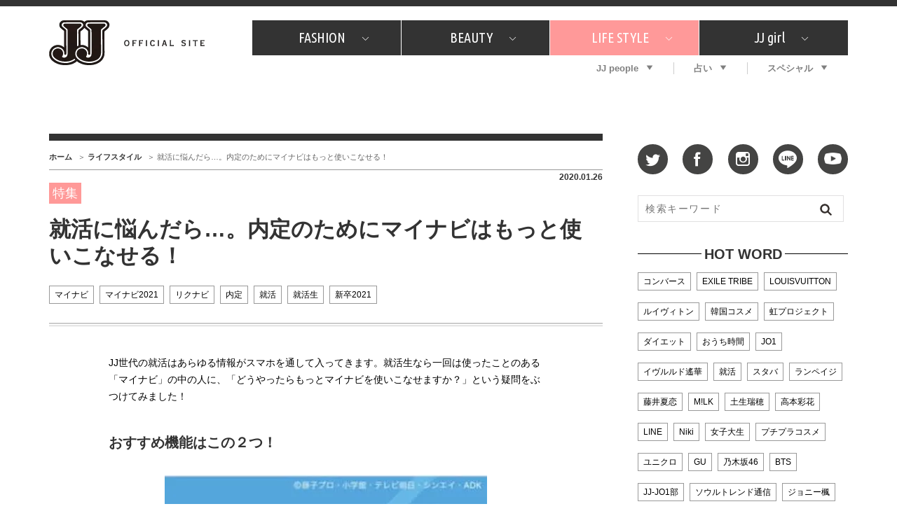

--- FILE ---
content_type: text/html; charset=utf-8
request_url: https://www.google.com/recaptcha/api2/aframe
body_size: 250
content:
<!DOCTYPE HTML><html><head><meta http-equiv="content-type" content="text/html; charset=UTF-8"></head><body><script nonce="ZBXjdjc5BKRA7EsNjD6Edg">/** Anti-fraud and anti-abuse applications only. See google.com/recaptcha */ try{var clients={'sodar':'https://pagead2.googlesyndication.com/pagead/sodar?'};window.addEventListener("message",function(a){try{if(a.source===window.parent){var b=JSON.parse(a.data);var c=clients[b['id']];if(c){var d=document.createElement('img');d.src=c+b['params']+'&rc='+(localStorage.getItem("rc::a")?sessionStorage.getItem("rc::b"):"");window.document.body.appendChild(d);sessionStorage.setItem("rc::e",parseInt(sessionStorage.getItem("rc::e")||0)+1);localStorage.setItem("rc::h",'1768883795133');}}}catch(b){}});window.parent.postMessage("_grecaptcha_ready", "*");}catch(b){}</script></body></html>

--- FILE ---
content_type: text/css; charset=utf-8
request_url: https://jj-jj.net/wp-content/themes/jj-net/assets/css/style.css?v=20210607
body_size: 18413
content:
@charset "UTF-8";/*!normalize.css v3.0.3 | MIT License | github.com/necolas/normalize.css*/img,legend{border:0}legend,td,th{padding:0}html{font-family:sans-serif;-ms-text-size-adjust:100%;-webkit-text-size-adjust:100%}body{margin:0}article,aside,details,figcaption,figure,footer,header,hgroup,main,menu,nav,section,summary{display:block}audio,canvas,progress,video{display:inline-block;vertical-align:baseline}audio:not([controls]){display:none;height:0}[hidden],template{display:none}a{background-color:initial}a:active,a:hover{outline:0}abbr[title]{border-bottom:1px dotted}b,optgroup,strong{font-weight:700}dfn{font-style:italic}h1,.h1{font-size:2em;margin:.67em 0}mark{background:#ff0;color:#000}small{font-size:80%}sub,sup{font-size:75%;line-height:0;position:relative;vertical-align:baseline}sup{top:-.5em}sub{bottom:-.25em}svg:not(:root){overflow:hidden}figure{margin:1em 40px}hr{box-sizing:content-box;height:0}pre,textarea{overflow:auto}code,kbd,pre,samp{font-family:monospace,monospace;font-size:1em}button,input,optgroup,select,textarea{color:inherit;font:inherit;margin:0}button{overflow:visible}button,select{text-transform:none}button,html input[type=button],input[type=reset],input[type=submit]{-webkit-appearance:button;cursor:pointer}button[disabled],html input[disabled]{cursor:default}button::-moz-focus-inner,input::-moz-focus-inner{border:0;padding:0}input{line-height:normal}input[type=checkbox],input[type=radio]{box-sizing:border-box;padding:0}input[type=number]::-webkit-inner-spin-button,input[type=number]::-webkit-outer-spin-button{height:auto}input[type=search]{-webkit-appearance:textfield;box-sizing:content-box}input[type=search]::-webkit-search-cancel-button,input[type=search]::-webkit-search-decoration{-webkit-appearance:none}fieldset{border:1px solid silver;margin:0 2px;padding:.35em .625em .75em}table{border-collapse:collapse;border-spacing:0}@font-face{font-family:jjnet;src:url(../fonts/jjnet.ttf?rsveij)format("truetype"),url(../fonts/jjnet.woff?rsveij)format("woff"),url(../fonts/jjnet.svg?rsveij#jjnet)format("svg");font-weight:400;font-style:normal}@font-face{font-family:jjnet2;src:url(../fonts/jjnet2.eot?eivnam);src:url(../fonts/jjnet2.eot?eivnam#iefix)format('embedded-opentype'),url(../fonts/jjnet2.ttf?eivnam)format('truetype'),url(../fonts/jjnet2.woff?eivnam)format('woff'),url(../fonts/jjnet2.svg?eivnam#jjnet2)format('svg');font-weight:400;font-style:normal}.icon{font-family:jjnet,jjnet2!important;speak:none;font-style:normal;font-weight:400;font-variant:normal;text-transform:none;line-height:1;-webkit-font-smoothing:antialiased;-moz-osx-font-smoothing:grayscale}.icon-chevron-up-large:before{content:""}.icon-chevron-right-large:before{content:""}.icon-chevron-down-large:before{content:""}.icon-chevron-left-large:before{content:""}.icon-chevron-down:before{content:""}.icon-chevron-up:before{content:""}.icon-chevron-left:before{content:""}.icon-chevron-right:before{content:""}.icon-arrow-up:before{content:""}.icon-arrow-down:before{content:""}.icon-arrow-left:before{content:""}.icon-arrow-right:before{content:""}.icon-twitter:before{content:""}.icon-facebook:before{content:""}.icon-instagram:before{content:""}.icon-line:before{content:""}.icon-line:before{content:""}.icon-crown:before{content:""}.icon-tag:before{content:""}.icon-email:before{content:"\e990"}*{box-sizing:border-box}html{font-size:62.5%}body{line-height:1.714285714;color:#000;font-weight:500;font-family:ヒラギノ角ゴ pro w3,hiragino kaku gothic pro,游ゴシック,yu gothic,游ゴシック体,yugothic,meiryo ui,メイリオ,Meiryo,ＭＳ Ｐゴシック,ms pgothic,sans-serif;font-size:140%;-webkit-font-smoothing:antialiased;-moz-osx-font-smoothing:grayscale}article>a:not([class]){display:block}h1,.h1,h2,.h2,h3,.h3,h4,.h4,h5,.h5,h6,.h6{margin:2em 0;color:#333;font-weight:600}h1,.h1{margin:2em 0 1.95em;line-height:1.25;font-size:171.428571429%}h2,.h2{margin:2em 0 1.25em;line-height:1.4;font-size:142.857142857%}h3,.h3{margin:1.5em 0;padding-bottom:.5em;border-bottom:1px solid #e5e5e5;line-height:1.625;font-size:114.285714286%}h4,.h4{font-size:107.142857143%}h5,.h5,h6,.h6{font-size:100%}p{margin:1.9em 0}strong{color:#333;font-weight:600}em{color:#333;font-weight:600;font-style:normal}ul{margin:1.9em 0;padding-left:1.2em;list-style-type:square}ul ul{margin:0;padding-left:2em}ol{margin:1.9em 0;padding-left:1.2em}ol ol{margin:0;padding-left:2em}table{margin:3.5em auto;border:1px solid #333;width:100%}table thead th{padding:.9em 0;border:1px solid #333;color:#333;background:#e5e5e5;font-weight:600;font-size:107.142857143%;text-align:center}table tbody th,table tbody td{padding:.5em 1em;border:1px solid #333}table tbody th{color:#333;font-weight:600}a{color:#000;text-decoration:none;outline:none;-webkit-transition:color .2s cubic-bezier(.645,.045,.355,1);transition:color .2s cubic-bezier(.645,.045,.355,1)}a:hover{color:#7f7f7f}figure{margin:.5em 0;display:table}figure img{margin-bottom:.75em;display:block}figure figcaption{display:block;font-size:85.714285714%}figure figcaption strong{font-size:116.666666667%}img{max-width:100%;height:auto;vertical-align:top}iframe{border:0;display:block}time{display:inline-block;color:#999;font-weight:600;font-size:71.428571429%}input,select,textarea,button{outline:none}select{cursor:pointer}#global-wrapper{padding-top:126px;min-width:1140px}#content{padding:50px 10px 60px}#content:before{display:table;content:" "}#content:after{display:table;clear:both;content:" "}#breadcrumb-nav{padding-top:10px;padding-bottom:7px;border-top:10px solid #333;border-bottom:1px solid #999;width:790px}#breadcrumb-nav ul{margin:0;padding:0;list-style:none}#breadcrumb-nav ul li{display:inline-block;line-height:1;color:#666;font-size:78.571428571%}#breadcrumb-nav ul li a{color:#333;font-weight:600}#breadcrumb-nav ul li a:hover{color:#7f7f7f}#breadcrumb-nav ul li:after{margin-right:3px;margin-left:8px;display:inline-block;content:"＞"}#breadcrumb-nav ul li:last-child:after{content:none}.page-wrapper{margin:0 auto;width:1140px}.page-wrapper .page-wrapper-inner{margin-right:120px;margin-left:120px}.page-title{margin-top:1.5em;margin-bottom:1.5em;padding-bottom:1em;border-bottom:2px solid #ccc;font-family:ヒラギノ角ゴ pro w3,hiragino kaku gothic pro,游ゴシック,yu gothic,游ゴシック体,yugothic,meiryo ui,メイリオ,Meiryo,ＭＳ Ｐゴシック,ms pgothic,sans-serif;font-size:171.428571429%;text-align:center}.page-title small{display:block;font-weight:400;font-size:50%}.page-title h1,.page-title .h1{margin:0;padding-top:2px;padding-bottom:5px;border-bottom:2px solid #f99;line-height:1.04;font-family:ubuntu condensed,sans-serif;font-size:179.166666667%;text-align:center}.page-title h1+small,.page-title .h1+small{margin-top:1em;font-size:41.666666667%;text-align:center}div.page-title{padding-bottom:0;border-bottom:0}#main .ad-block{text-align:center;margin:0 auto 10px}#main .ad-block iframe{margin-right:auto;margin-left:auto}.admain>iframe{border:0;display:inline}.admain{background:#f7f7f7;text-align:center;width:1140px;margin:34px auto 0}.admain a:hover{opacity:.8}. .single #main>article{margin:22px 0}.single #main>article header{margin-bottom:40px;padding-bottom:2px;border-bottom:1px solid #ccc;position:relative}.single #main>article header .page-category{margin-top:1em;margin-bottom:1em;padding:0 5px;display:inline-block;color:#fff;font-size:128.571428571%;background-color:#ff9998}.single #main>article header .page-title{margin-top:0;margin-bottom:0;padding:0 0 23px;font-size:220%;text-align:left;position:relative;border:none}.single #main>article header .page-title .label-pr{position:absolute;right:0;bottom:7px;top:auto;left:auto}.single #main>article header time{font-size:85.714285714%;display:block;color:#333;float:right}.single #main>article .page-content a:not([class]){color:#fd8584;text-decoration:underline}.single #main>article .page-content a:not([class]):hover{color:#fd9d9d}.single #main>article .page-content a[target=_blank]:not([class]){text-decoration:none}.single #main>article .page-content a[target=_blank]:not([class]):before{content:">";color:#fff;font-size:100%;background-color:#fd8584;line-height:1;display:inline-block;width:1em;height:1em;vertical-align:middle;text-align:center;padding:0 1px 3px;border-right:.5em solid #fff}.single #main>aside,.page #main>aside{padding:8px 0 30px;border-top:2px solid #000;position:relative}.single #main>aside .button-more,.page #main>aside .button-more,.single #main>aside .button-close,.page #main>aside .button-close{position:absolute;top:4.2em;right:0}#header{border-top:9px solid #333;padding-top:20px;padding-bottom:2px;position:fixed;top:0;left:0;z-index:999;width:100%;background-color:rgba(255,255,255,.9);-webkit-backface-visibility:hidden;backface-visibility:hidden}#header:before{display:table;content:" "}#header:after{display:table;clear:both;content:" "}#header .page-wrapper{padding:0 10px;box-sizing:content-box}#header .page-wrapper:before{display:table;content:" "}#header .page-wrapper:after{display:table;clear:both;content:" "}#header .logo{margin:0;float:left}#header .logo a{display:block}#header .navigations{float:right;width:850px}#header .navigations ul{margin:0;padding:0;list-style:none}#header .navigations ul .child{position:relative;overflow:hidden}#header .navigations ul .child .inner{position:absolute;top:0;overflow:hidden}#header .navigations ul .child .inner ul{padding:.6em 1.7em;background-color:#eee;text-align:right}#header .navigations ul .child .inner ul:before{display:table;content:" "}#header .navigations ul .child .inner ul:after{display:table;clear:both;content:" "}#header .navigations ul .child .inner ul li{line-height:1.461538462;display:inline-block}#header .navigations ul .child .inner ul li a{margin-right:1.1em;padding-right:1.3em;border-right:1px solid #333;color:#333;font-size:92.857142857%}#header .navigations ul .child .inner ul li a:hover{color:#7f7f7f}#header .navigations ul .child .inner ul li:last-child a{padding-right:0;border-right:0}#header-primary-nav>ul{display:table;border-collapse:collapse;width:100%}#header-primary-nav>ul>li{border-right:1px solid #fff;border-left:1px solid #fff;display:table-cell;width:20%;text-align:center}#header-primary-nav>ul>li>a{padding:8px 0;display:block;color:#fff;font-family:ubuntu condensed,sans-serif;font-size:142.857142857%;background:#333;-webkit-font-smoothing:antialiased;-moz-osx-font-smoothing:grayscale}#header-primary-nav>ul>li>a i{position:relative;right:-1.7em;font-size:13px;-webkit-font-smoothing:none;-moz-osx-font-smoothing:none}#header-primary-nav>ul>li>a:hover{background-color:#f99}#header-primary-nav>ul>li ul{border-top:2px solid #cecece}#header-primary-nav>ul>li:first-child{border-left:0}#header-primary-nav>ul>li:last-child{border-right:0}#header-secondary-nav{padding-top:10px}#header-secondary-nav:before{display:table;content:" "}#header-secondary-nav:after{display:table;clear:both;content:" "}#header-secondary-nav>ul{display:table;float:right;border-collapse:collapse}#header-secondary-nav>ul>li{border-right:1px solid #cdcdcd;display:table-cell}#header-secondary-nav>ul>li>a{padding:0 28px;display:block;line-height:1.384615385;color:#7f7f7f;font-weight:700;font-size:92.857142857%}#header-secondary-nav>ul>li>a i{margin-left:10px;font-size:12px}#header-secondary-nav>ul>li>a:hover{color:#f99}#header-secondary-nav>ul>li .child .inner ul{margin-top:12px}#header-secondary-nav>ul>li:last-child{border-right:0}#main{float:left;width:790px}#main h2,#main .h2{text-align:center}#side{float:right;width:300px}#side .side-content{margin:0 0 30px}#side .side-content:first-child{margin-top:0}#side .ad .item{margin-bottom:13px}#side .ad:last-child .item{margin-bottom:0}#side .ad.ad-rect .item{min-height:250px}#side .ad.ad-banner .item{min-height:75px}#breadcrumb-nav+#main+#side{margin-top:-1em}#side-sns{margin:0 0 30px}#side-sns .sns-group ul{-webkit-justify-content:space-between;justify-content:space-between}#side-sns .sns-group ul li{margin-right:0;margin-left:0}#side-latest_issue{position:relative}#side-latest_issue:before{display:table;content:" "}#side-latest_issue:after{display:table;clear:both;content:" "}#side-latest_issue>.title{margin:0 0 0 -100%;padding-top:.6em;display:block;float:right;font-weight:700;font-size:142.857142857%}#side-latest_issue .content{margin:0;display:block;float:left;width:100%}#side-latest_issue .content img{margin:0;border:1px solid #e6e6e6;float:left;width:142px;height:auto}#side-latest_issue .content .title{margin-top:4.2em;display:block;float:right;line-height:1.5;width:11em;font-weight:600;font-size:85.714285714%}#side-latest_issue .links{position:absolute;right:0;bottom:4px}#side-latest_issue .links .button-link,#side-latest_issue .links .button-more{margin-bottom:7px}#side-latest_issue .links .button-link:last-child,#side-latest_issue .links .button-more:last-child{margin-bottom:0}#side-ranking{padding-bottom:12px;border-bottom:2px solid #e5e5e5;overflow:hidden}#side-ranking>.title{margin:0 0 25px;position:relative;display:block;line-height:1.1;color:#f99;font-family:dancing script,sans-serif;font-size:242.857142857%;text-align:center}#side-ranking>.title:before,#side-ranking>.title:after{position:absolute;top:-.1em;font-family:jjnet;content:"";color:#ffca00;font-weight:400}#side-ranking>.title:before{left:1em}#side-ranking>.title:after{right:1em}#side-ranking .categories{margin-bottom:5px;padding:5px 20px;height:1.7em;overflow:hidden}#side-ranking .categories:before{display:table;content:" "}#side-ranking .categories:after{display:table;clear:both;content:" "}#side-ranking .categories .slides{margin:0;padding:0 10px;list-style:none}#side-ranking .categories .slides:before{display:table;content:" "}#side-ranking .categories .slides:after{display:table;clear:both;content:" "}#side-ranking .categories .slides .item{margin-bottom:1em;margin-right:-1px;padding:0 1em;border-left:1px solid #dedede;border-right:1px solid #dedede;float:left;line-height:1;color:#999;font-weight:600;font-size:85.714285714%;text-align:center;white-space:nowrap;cursor:pointer;-webkit-transition:color .2s cubic-bezier(.645,.045,.355,1);transition:color .2s cubic-bezier(.645,.045,.355,1)}#side-ranking .categories .slides .item:hover{color:#000}#side-ranking .categories .slides .slick-slide{margin-bottom:0;padding:0;outline:none}#side-ranking .categories .slides .slick-center{color:#000;cursor:auto}#side-ranking .categories .slick-arrow{padding:0;border:1px solid #000;position:absolute;top:-4px;width:20px;height:20px;background:0 0;-webkit-appearance:none;-moz-appearance:none;appearance:none;outline:none;overflow:hidden;text-indent:150%;text-decoration:none;white-space:nowrap}#side-ranking .categories .slick-arrow:before{position:absolute;top:2px;left:4px;color:#000;font-family:jjnet;font-size:9px;text-indent:0;-webkit-font-smoothing:none;-moz-osx-font-smoothing:none}#side-ranking .categories .slick-prev{left:-20px}#side-ranking .categories .slick-prev:before{content:""}#side-ranking .categories .slick-next{right:-20px}#side-ranking .categories .slick-next:before{content:""}#side-ranking .articles{width:5e3px}#side-ranking .articles:before{display:table;content:" "}#side-ranking .articles:after{display:table;clear:both;content:" "}#side-ranking .articles ol{margin:0;padding:0;float:left;width:300px;list-style:none;counter-reset:ranking;outline:none}#side-ranking .articles ol li{margin-bottom:3px;padding:12px 0;border-bottom:1px solid #e5e5e5;display:table;table-layout:fixed;width:100%;counter-increment:ranking}#side-ranking .articles ol li:before{padding-left:4px;display:table-cell;width:1.5em;vertical-align:middle;content:counter(ranking);font-weight:600;font-size:128.571428571%}#side-ranking .articles ol li a{display:block}#side-ranking .articles ol li a .article-image{margin-right:16px;float:left;width:70px}#side-ranking .articles ol li a .content{font-weight:600;font-size:85.714285714%}#side-ranking .articles ol li a .content .title{display:block;line-height:1.4;color:#333;-webkit-transition:color .2s cubic-bezier(.645,.045,.355,1);transition:color .2s cubic-bezier(.645,.045,.355,1)}#side-ranking .articles ol li a .content time{margin-top:6px;display:block;color:#999;font-size:71.428571429%}#side-ranking .articles ol li a .content .category{margin-top:6px;display:block;line-height:1;color:#333;font-size:71.428571429%;-webkit-transition:color .2s cubic-bezier(.645,.045,.355,1);transition:color .2s cubic-bezier(.645,.045,.355,1)}#side-ranking .articles ol li:last-child{border-bottom:0}#side-ranking .articles ol li:hover a .content .category,#side-ranking .articles ol li:hover a .content .title{color:#7f7f7f}#side-recommend{padding-bottom:12px;border-bottom:2px solid #e5e5e5}#side-recommend>.title{margin:0 0 13px;display:block;line-height:1.1;color:#f99;font-family:dancing script,sans-serif;font-size:242.857142857%;text-align:center}#side-recommend>.title small{margin-top:6px;display:block;color:#000;font-family:ヒラギノ角ゴ pro w3,hiragino kaku gothic pro,游ゴシック,yu gothic,游ゴシック体,yugothic,meiryo ui,メイリオ,Meiryo,ＭＳ Ｐゴシック,ms pgothic,sans-serif;font-weight:700;font-size:29.411764706%}#side-recommend .articles{counter-reset:recommend}#side-recommend .articles .item{margin-bottom:3px;padding:12px 0;border-bottom:1px solid #e5e5e5;display:table;table-layout:fixed;width:100%;counter-increment:ranking}#side-recommend .articles .item:before{padding-left:4px;display:table-cell;width:1.5em;vertical-align:middle;content:counter(ranking);font-weight:600;font-size:128.571428571%}#side-recommend .articles .item a{display:block}#side-recommend .articles .item a .article-image{margin-right:16px;float:left}#side-recommend .articles .item a .content{font-weight:600;font-size:85.714285714%}#side-recommend .articles .item a .content .category{margin-top:6px;display:block;line-height:1;color:#333;font-size:71.428571429%;-webkit-transition:color .2s cubic-bezier(.645,.045,.355,1);transition:color .2s cubic-bezier(.645,.045,.355,1)}#side-recommend .articles .item a .content time{margin-top:6px;display:block;color:#999;font-size:71.428571429%}#side-recommend .articles .item a .content .title{display:block;line-height:1.4;color:#333;-webkit-transition:color .2s cubic-bezier(.645,.045,.355,1);transition:color .2s cubic-bezier(.645,.045,.355,1)}#side-recommend .articles .item:last-child{border-bottom:0}#side-recommend .articles .item:hover a .content .category,#side-recommend .articles .item:hover a .content .title{color:#7f7f7f}#side-prtimes{padding-bottom:12px;border-bottom:2px solid #e5e5e5}#side-prtimes>.title{margin:0 0 13px;display:block;line-height:1.1;color:#f99;font-family:dancing script,sans-serif;font-size:242.857142857%;text-align:center}#side-prtimes>.title small{margin-top:6px;display:block;color:#000;font-family:ヒラギノ角ゴ pro w3,hiragino kaku gothic pro,游ゴシック,yu gothic,游ゴシック体,yugothic,meiryo ui,メイリオ,Meiryo,ＭＳ Ｐゴシック,ms pgothic,sans-serif;font-weight:700;font-size:29.411764706%}#side-prtimes .articles{counter-reset:recommend}#side-prtimes .articles .item{margin-bottom:3px;padding:12px 0;border-bottom:1px solid #e5e5e5;display:table;table-layout:fixed;width:100%}#side-prtimes .articles .item a{display:block}#side-prtimes .articles .item a .article-image{margin-right:16px;float:left}#side-prtimes .articles .item a .content{font-weight:600;font-size:85.714285714%}#side-prtimes .articles .item a .content .category{margin-top:6px;display:block;line-height:1;color:#333;font-size:71.428571429%;-webkit-transition:color .2s cubic-bezier(.645,.045,.355,1);transition:color .2s cubic-bezier(.645,.045,.355,1)}#side-prtimes .articles .item a .content time{margin-top:6px;display:block;color:#999;font-size:71.428571429%}#side-prtimes .articles .item a .content .title{display:block;line-height:1.4;color:#333;-webkit-transition:color .2s cubic-bezier(.645,.045,.355,1);transition:color .2s cubic-bezier(.645,.045,.355,1)}#side-prtimes .articles .item:last-child{border-bottom:0}#side-prtimes .articles .item:hover a .content .category,#side-prtimes .articles .item:hover a .content .title{color:#7f7f7f}#side-mail_magazine .title{margin:0 0 10px;display:block;line-height:1.1;color:#f99;font-family:dancing script,sans-serif;font-size:242.857142857%;text-align:center}#side-mail_magazine .title small{margin-top:6px;display:block;color:#000;font-family:ヒラギノ角ゴ pro w3,hiragino kaku gothic pro,游ゴシック,yu gothic,游ゴシック体,yugothic,meiryo ui,メイリオ,Meiryo,ＭＳ Ｐゴシック,ms pgothic,sans-serif;font-weight:700;font-size:29.411764706%}#side-mail_magazine figure{margin:0 auto}#side-mail_magazine figure img{margin-bottom:.5em}#side-mail_magazine figure figcaption{font-weight:600}#side-knet *{box-sizing:content-box}#footer{position:relative;background-color:#a2a2a2}#footer ul{margin:0;padding:0;list-style:none}#footer a{color:#fff;font-weight:700}#footer a:hover{color:#ccc}#footer .page-wrapper{padding:0 10px;box-sizing:content-box}#footer .page-wrapper:before{display:table;content:" "}#footer .page-wrapper:after{display:table;clear:both;content:" "}#pagetop{position:fixed;bottom:25px;right:25px;z-index:500;width:50px;line-height:50px;background:#999;text-align:center;-webkit-transition:opacity .2s cubic-bezier(.645,.045,.355,1),visibility 0s linear;transition:opacity .2s cubic-bezier(.645,.045,.355,1),visibility 0s linear}#pagetop img{vertical-align:middle}#pagetop:hover{opacity:.635}#pagetop.hide{opacity:0;visibility:hidden;-webkit-transition:opacity .2s cubic-bezier(.645,.045,.355,1),visibility 0s .2s linear;transition:opacity .2s cubic-bezier(.645,.045,.355,1),visibility 0s .2s linear}#pagetop.stop{position:absolute;bottom:auto;top:-95px}#footer-top{margin-bottom:28px;padding:28px 0 18px;position:relative;border-bottom:1px solid #e3e3e3;text-align:center}#footer-top:after{border-top:1px solid #939393;position:absolute;bottom:2px;left:0;content:"";width:100%}#footer-top .logo{margin-right:30px;margin-left:30px;display:inline-block;vertical-align:middle}#footer-top ul{padding-right:23px;padding-bottom:7px;display:inline-block;vertical-align:middle}#footer-top ul:before{display:table;content:" "}#footer-top ul:after{display:table;clear:both;content:" "}#footer-top ul li{margin-right:7px;margin-left:8px;float:left}#footer-top ul li a{border-radius:100%;display:block;width:43px;height:43px;line-height:43px;overflow:hidden;background-color:#444443}#footer-top ul li a .icon{padding-top:11px;display:inline-block;font-size:20px}#footer-top ul li.hdicon_yb a img{width:24px;padding-top:13px}#footer-primary-nav{margin-bottom:16px;border-collapse:collapse;display:table;float:left;width:942px;font-size:85.714285714%;table-layout:fixed}#footer-primary-nav .row{display:table-row}#footer-primary-nav .row>ul{padding:10px 0 35px 2.5em;border-right:1px solid #858585;display:table-cell;width:25%}#footer-primary-nav .row>ul>li{padding-bottom:1.5em;font-size:133.333333333%}#footer-primary-nav .row>ul>li ul{margin-top:2em;padding-left:2px;font-size:75%}#footer-primary-nav .row>ul>li ul li{padding-bottom:.35em}#footer-primary-nav .row>ul:first-child{padding-left:1px}#footer-primary-nav .row>div{border-right:1px solid #858585;border-left:1px solid #858585;display:table-cell;width:25%}#footer-secondary-nav{margin-right:3px;float:right;width:160px;margin-bottom:60px}#footer-secondary-nav ul li{padding-bottom:6px}#footer-secondary-nav ul li a{padding:10px .8em 2px;border-bottom:1px solid #d1d1d1;display:block;font-size:92.857142857%}#footer-third-nav{padding:1.2em 0 1.25em;clear:both;background-color:#636363}#footer-third-nav ul{margin:0 auto;display:table}#footer-third-nav ul li{display:table-cell}#footer-third-nav ul li a{padding:0 1.45em;border-left:1px solid #939393;font-size:85.714285714%}#footer-third-nav ul li:first-child a{padding-left:0;border-left:0}#footer-fourth-nav{padding:.7em 0 1.4em;background-color:#e5e5e5}#footer-fourth-nav .inner{display:table;table-layout:fixed;width:100%}#footer-fourth-nav .official-site{padding-right:14px;display:table-cell;width:138px;vertical-align:middle}#footer-fourth-nav .official-site span{padding:.7em 0;border-radius:4px;display:block;color:#fff;background:#a2a2a2;font-size:85.714285714%;text-align:center}#footer-fourth-nav .links{display:table-cell;vertical-align:middle;text-align:center}#footer-fourth-nav .links ul{border-bottom:1px solid #ccc;display:table;width:100%;table-layout:fixed}#footer-fourth-nav .links ul li{padding:.7em 0 .8em;display:table-cell}#footer-fourth-nav .links ul li a{border-right:1px solid #ccc;display:block;color:#333;font-size:78.571428571%;font-weight:400}#footer-fourth-nav .links ul li a:hover{color:#7f7f7f}#footer-fourth-nav .links ul li:last-child a{border-right:0}#footer-fourth-nav .links .row{border-bottom:1px solid #ccc}#footer-fourth-nav .links .row:before{display:table;content:" "}#footer-fourth-nav .links .row:after{display:table;clear:both;content:" "}#footer-fourth-nav .links .row a{padding:1.2em 0 1.1em;display:block;float:left;width:16%;color:#333;font-size:78.571428571%;font-weight:400}#footer-fourth-nav .links .row a span{border-right:1px solid #ccc;display:block}#footer-fourth-nav .links .row a:hover{color:#7f7f7f}#footer-fourth-nav .links .row a:first-child{padding-left:5em;width:18%;text-align:left}#footer-fourth-nav .links #menu-footer-menu6 a:first-child{padding-left:6em}#footer-fourth-nav .links .row a:last-child span{border:0}#footer-fourth-nav .links .row:last-child{border:0}#footer-fourth-nav .links .row:last-child a{padding-bottom:.7em}#copyright{clear:both;color:#fff;background:#333}#copyright small{padding:3.5em 0 7em;display:block;font-size:78.571428571%;text-align:center}.slider-content{margin-bottom:50px}.slider-content .slides{border:2px solid #f99;height:500px;overflow:hidden}.slider-content .slides a{display:block;outline:none}.slider-content .slides .slick-arrow{margin-top:-45px;padding:0;border:0;position:absolute;top:50%;z-index:50;width:30px;height:90px;color:#fff;background:rgba(0,0,0,.6);outline:none;-webkit-appearance:none;-moz-appearance:none;appearance:none;overflow:hidden;text-indent:150%;text-decoration:none;white-space:nowrap}.slider-content .slides .slick-arrow:before{position:absolute;top:0;left:0;width:100%;line-height:90px;font-size:30px;font-family:jjnet;text-indent:0;text-align:center;-webkit-font-smoothing:none;-moz-osx-font-smoothing:none}.slider-content .slides .slick-prev:before{content:""}.slider-content .slides .slick-next{right:0}.slider-content .slides .slick-next:before{content:""}.slider-content .slides .slick-dots{margin:0;padding:14px 0;position:absolute;bottom:-52px;left:0;width:100%;list-style:none;text-align:center}.slider-content .slides .slick-dots li{padding:0 .45em;display:inline-block}.slider-content .slides .slick-dots li button{margin:0;padding:0;border:0;border-radius:100%;display:block;width:12px;height:12px;background:#c2c2c2;outline:none;-webkit-appearance:none;-moz-appearance:none;appearance:none;overflow:hidden;text-indent:150%;text-decoration:none;white-space:nowrap;-webkit-transition:background-color .2s cubic-bezier(.645,.045,.355,1);transition:background-color .2s cubic-bezier(.645,.045,.355,1)}.slider-content .slides .slick-dots li.slick-active button{background-color:#000}.slider-content .slides.slick-initialized{margin-bottom:70px;border:0;height:auto;overflow:visible}.slider-content .slides.slick-initialized .slick-list{}#section-pickup{padding-bottom:40px;border-top:0}#section-pickup h2,#section-pickup .h2,#section-pickup .h2{margin:15px auto;border:0;display:block;color:#f99;font-family:dancing script,sans-serif;font-size:307.692307692%;font-weight:400}.single aside+#section-pickup{padding-top:33px;border-top:2px solid #000}.sns-buttons{margin:60px 0;clear:both;text-align:center}.sns-buttons .sns-group{padding-bottom:4px}#model-profile{margin-top:50px;margin-bottom:50px}#model-profile:before{display:table;content:" "}#model-profile:after{display:table;clear:both;content:" "}#model-profile .image{float:left;width:395px}#model-profile .image .slides{border:2px solid #f99;height:560px;overflow:hidden}#model-profile .image .slides.slick-initialized{height:auto;overflow:visible}#model-profile .image .slides.slick-initialized .slick-track .slick-slide{outline:none}#model-profile .image .slides.slick-initialized .slick-arrow{margin-top:-30px;padding:0;border:0;position:absolute;top:50%;z-index:50;width:60px;height:60px;color:#fff;background:rgba(0,0,0,.6);outline:none;-webkit-appearance:none;-moz-appearance:none;appearance:none;overflow:hidden;text-indent:150%;text-decoration:none;white-space:nowrap}#model-profile .image .slides.slick-initialized .slick-arrow:before{position:absolute;top:0;left:0;width:100%;line-height:63px;font-size:56px;font-family:jjnet;text-indent:0;text-align:center;-webkit-font-smoothing:none;-moz-osx-font-smoothing:none}#model-profile .image .slides.slick-initialized .slick-prev{left:0}#model-profile .image .slides.slick-initialized .slick-prev:before{content:""}#model-profile .image .slides.slick-initialized .slick-next{right:0}#model-profile .image .slides.slick-initialized .slick-next:before{content:""}#model-profile .profile{float:right;width:355px}#model-profile .profile h2,#model-profile .profile .h2{margin:0;font-size:114.285714286%;text-align:left}#model-profile .profile dl{margin:1.5em 0}#model-profile .profile dl dt{margin:.2em -6.6em .5em 0;padding:0 0 .05em .9em;float:left;width:6.6em;line-height:1.571428571;color:#666;background:#e5e5e5;font-size:85.714285714%}#model-profile .profile dl dd{margin:0 0 .55em;padding-left:6.8em}#model-profile .profile .sns-buttons{margin:50px -3px 0 0;text-align:right}#model-profile .profile .sns-buttons a{-webkit-transition:opacity .2s cubic-bezier(.645,.045,.355,1);transition:opacity .2s cubic-bezier(.645,.045,.355,1)}#model-profile .profile .sns-buttons a:hover{opacity:.635}#model-profile .profile .sns-buttons .icon{margin:0 3px;display:inline-block;width:50px;line-height:50px;color:#fff;font-size:26px;text-align:center}#model-profile .profile .sns-buttons .icon-instagram{background-color:#666}#model-profile .profile .sns-buttons .icon-twitter{background-color:#0099e3}#model-profile .profile .sns-buttons .icon-facebook{background-color:#315ba5}#model-snap{margin-top:50px;margin-bottom:52px;padding:0 33px 20px;border:2px solid #f99;position:relative}#model-snap h2,#model-snap .h2{margin-top:1.8em;margin-bottom:1.5em;border:0}#model-snap .slides{height:293px;overflow:hidden}#model-snap .slides .item{padding:0 10px}#model-snap .slides .item .article-image{margin:0}#model-snap .slides .item .title{margin:.7em 0;min-height:3.1em;line-height:1.571428571;font-weight:700}#model-snap .slides .item dl{margin:.8em 0}#model-snap .slides .item dl dt{margin:.2em -7em .5em 0;padding:0 0 0 .8em;float:left;width:7em;color:#666;background:#e5e5e5;font-size:71.428571429%}#model-snap .slides .item dl dd{margin:0;padding-left:6.8em;font-size:85.714285714%}#model-snap .slides.slick-initialized{position:static;height:auto;overflow:visible}#model-snap .slides.slick-initialized .slick-track .slick-slide{outline:none}#model-snap .slides.slick-initialized .slick-arrow{margin-top:-30px;padding:0;border:0;position:absolute;top:50%;z-index:50;width:60px;height:60px;color:#fff;background:rgba(0,0,0,.6);outline:none;-webkit-appearance:none;-moz-appearance:none;appearance:none;overflow:hidden;text-indent:150%;text-decoration:none;white-space:nowrap}#model-snap .slides.slick-initialized .slick-arrow:before{position:absolute;top:0;left:0;width:100%;line-height:63px;font-size:56px;font-family:jjnet;text-indent:0;text-align:center;-webkit-font-smoothing:none;-moz-osx-font-smoothing:none}#model-snap .slides.slick-initialized .slick-prev{left:0}#model-snap .slides.slick-initialized .slick-prev:before{content:""}#model-snap .slides.slick-initialized .slick-next{right:0}#model-snap .slides.slick-initialized .slick-next:before{content:""}#blog-title{margin:0 0 40px;padding:45px 30px 1em;display:table;position:relative;table-layout:fixed;width:100%}#blog-title:after{border-bottom:1px dotted #999;position:absolute;bottom:0;right:30px;left:30px;content:""}#blog-title h1,#blog-title .h1{margin:0;padding-bottom:6px;display:table-cell;width:72%;vertical-align:top;font-size:142.857142857%}#blog-title .meta{padding-right:1em;display:table-cell;width:28%;vertical-align:bottom;text-align:right}#blog-title .meta time{margin-bottom:5px;display:block;color:#999;font-size:85.714285714%}#blog-title .meta .sns-buttons{margin:0 0 0 auto;padding:0;list-style:none;display:table}#blog-title .meta .sns-buttons:before{display:table;content:" "}#blog-title .meta .sns-buttons:after{display:table;clear:both;content:" "}#blog-title .meta .sns-buttons li{margin-right:2px;float:left;width:75px}#blog-title .meta .sns-buttons li a{padding:2px 0 3px;display:block;color:#fff;background-color:#333;text-align:center}#blog-title .meta .sns-buttons li a .icon{position:relative;top:3px;font-size:18px}#blog-title .meta .sns-buttons li.facebook a{background-color:#47639e}#blog-title .meta .sns-buttons li.twitter a{background-color:#55acee}#blog-title .meta .sns-buttons li:last-child{margin-right:0}#blog-content{margin:0 30px}#blog-content p{margin:1.7em 0}#blog-content p>img{margin:.7em 0}#blog-tags{margin:85px 0 70px}#blog-tags:before{display:table;content:" "}#blog-tags:after{display:table;clear:both;content:" "}#blog-tags .title{margin:0 20px 0 0;padding-left:7px;float:left;color:#999}#blog-tags .title .icon{margin-right:5px;position:relative;top:1px}#blog-tags ul{margin:0;padding:0;list-style:none}#blog-tags ul:before{display:table;content:" "}#blog-tags ul:after{display:table;clear:both;content:" "}#blog-tags ul li{margin-right:4px;float:left}#blog-tags ul li a{padding:1px .7em 2px;display:block;min-width:98px;color:#fff;background-color:#f99;text-align:center}#latest-slider{margin-bottom:6em}#latest-index{margin:32px 0}#latest-index .section{margin-bottom:.8em;padding:.7em 0 1.3em 2.5em;border-bottom:1px solid #000}#latest-index .section h2,#latest-index .section .h2{margin-bottom:1.7em}#latest-index .section h3,#latest-index .section .h3{margin:0 0 .25em;padding-bottom:0;border:0;font-size:128.571428571%}#latest-index .section h3 .index,#latest-index .section .h3 .index{margin-left:-2.5em;margin-bottom:.6em;display:block;font-size:77.777777778%}#latest-index .section h3 small,#latest-index .section .h3 small{margin-bottom:-.2em;display:block;font-size:77.777777778%}#latest-index .section p{margin:0;line-height:1.5}#latest-index .section p>strong{margin-bottom:.8em;display:inline-block}#latest-index .section ol{margin:.2em 0 0}#latest-index .section .number-list{padding-left:0;list-style:none;counter-reset:numberlist}#latest-index .section .number-list li{counter-increment:numberlist}#latest-index .section .number-list li:before{margin-right:1em;display:inline-block;content:"#" counter(numberlist)}#latest-index .section .part-list{padding-left:0;list-style:none;counter-reset:partlist}#latest-index .section .part-list li{counter-increment:partlist}#latest-index .section .part-list li:before{margin-right:1em;display:inline-block;content:"PART " counter(partlist)}#latest-index .section:last-of-type{padding-bottom:0;border-bottom:0}#latest-index .button-more,#latest-index .button-close{margin:2em 0;padding:0;border-color:#000;display:block;line-height:33px;font-size:100%;text-align:center}#latest-index .button-more:before{margin-right:25px;content:"";vertical-align:middle;color:#333;font-weight:700;font-size:33px}#latest-index .button-close:before{margin-right:25px;content:"\e900";vertical-align:middle;color:#333;font-weight:700;font-size:33px}#latest-backnumber{margin-top:45px;border-top:2px solid #000}#latest-backnumber h2,#latest-backnumber .h2{margin-top:2.3em;margin-bottom:1.45em}#latest-backnumber .article-image{margin-bottom:15px}#latest-backnumber .article-image img{width:100%}#latest-backnumber .article-category{margin-bottom:.7em;padding:2px 0;font-size:85.714285714%}#latest-backnumber .article-title{margin:0;min-height:3.1em}#latest-backnumber .cover{margin:0;color:#999;font-weight:600;font-size:85.714285714%}#latest-backnumber .cover:before{content:"表紙："}#latest-backnumber .buttons{margin-top:60px;text-align:center}#latest-backnumber .buttons .button-primary{margin:0 8px;padding:.7em 3em}#latest-backnumber .buttons .button-primary span{display:block;font-size:66.666666667%}#mailmagazine-form{margin:3.5em 0}#mailmagazine-form:before{display:table;content:" "}#mailmagazine-form:after{display:table;clear:both;content:" "}#mailmagazine-form input[type=text]{padding:.7em;border:1px solid #f99;float:left;width:69%;font-size:128.571428571%;-webkit-appearance:none;-moz-appearance:none;appearance:none}#mailmagazine-form input[type=submit]{margin:0;padding:.7em 0;border:1px solid #f99;float:right;width:26.5%;color:#fff;background-color:#f99;font-weight:600;font-size:128.571428571%;-webkit-appearance:none;-moz-appearance:none;appearance:none;text-indent:1em;letter-spacing:1em;-webkit-transition:all .2s cubic-bezier(.645,.045,.355,1);transition:all .2s cubic-bezier(.645,.045,.355,1)}#mailmagazine-form input[type=submit]:hover{border-color:#ffadad;background-color:#ffadad}#sitemap-primary{padding-top:1em;padding-bottom:1.5em}#sitemap-primary ul{list-style:none}#sitemap-primary ul li{display:block}#sitemap-primary ul li a{padding:.2em 0 .2em 1.8em;display:inline-block;position:relative}#sitemap-primary ul li a:before{position:absolute;top:.2em;left:6px;content:"";font-family:jjnet}#sitemap-primary ul .heading{margin-bottom:.7em}#sitemap-primary ul .heading a{padding:.4em 0;border:1px solid #000;display:block;font-weight:600;font-size:128.571428571%;text-align:center;-webkit-transition:all .2s cubic-bezier(.645,.045,.355,1);transition:all .2s cubic-bezier(.645,.045,.355,1)}#sitemap-primary ul .heading a:before{content:none}#sitemap-primary ul .heading a:hover{background-color:#e5e5e5}#sitemap-secondary{padding-top:3em;border-top:2px solid #c1c1c1}#sitemap-secondary ul{list-style:none}#sitemap-secondary ul li{display:block}#sitemap-secondary ul li a{padding:.2em 0 .2em 1.8em;display:inline-block;position:relative}#sitemap-secondary ul li a:before{position:absolute;top:.2em;left:6px;content:"";font-family:jjnet}#fortune-title{margin-top:3.2em;margin-bottom:3.2em;font-weight:400;font-size:100%;text-align:center}#fortune-title img{margin-top:.5em;display:block}#fortune-title+p{font-size:107.142857143%}#fortune-form{margin:2.9em 0 3.2em;display:block;font-size:114.285714286%;text-align:center}#fortune-form label{margin-right:.7em;display:inline-block;vertical-align:middle}#fortune-form label select,#fortune-form label input[type=text]{margin-right:.4em;padding:10px 1em 9px;border:1px solid #f99;border-radius:0;width:8.15em;-webkit-appearance:none;-moz-appearance:none;appearance:none}#fortune-form label select{margin-right:0;padding:9px 1em 7px;width:100%;background-color:#fff}#fortune-form label .select{margin-right:.4em;display:inline-block;vertical-align:middle;position:relative;width:11.3em;overflow:hidden}#fortune-form label .select:before{padding:0 4px;border-right:1px solid #f99;border-left:1px solid #f99;position:absolute;top:0;right:0;bottom:0;line-height:3.5;content:"";color:#f99;font-size:13px;font-family:jjnet;text-align:center;pointer-events:none}#fortune-form label .select select{width:130%}#fortune-form input[type=submit]{padding:8px 5px;border:1px solid #f99;vertical-align:middle;width:7.25em;color:#fff;background-color:#f99;font-size:112.5%;font-weight:600;-webkit-appearance:none;-moz-appearance:none;appearance:none;-webkit-transition:opacity .2s cubic-bezier(.645,.045,.355,1);transition:opacity .2s cubic-bezier(.645,.045,.355,1)}#fortune-form input[type=submit]:hover{opacity:.635}#fortune-result{padding:30px;border:1px solid #f99;text-align:center}#fortune-result .header{display:table;width:100%}#fortune-result .header [class^=col]{display:table-cell;float:none;vertical-align:middle}#fortune-result .header [class^=col]:last-child{padding-bottom:0}#fortune-result .header .image{padding:1.35em 0}#fortune-result .header .image .name{margin:0 0 .3em;font-size:100%}#fortune-result .header .title{margin:0 0 .9em;padding:.2em 0;font-weight:600;font-size:142.857142857%}#fortune-result .header .title:last-child{margin-bottom:0}#fortune-result .header .button{padding:.45em 2em;display:inline-block;color:#fff;background-color:#f99;font-weight:600;font-size:128.571428571%;-webkit-transition:opacity .2s cubic-bezier(.645,.045,.355,1);transition:opacity .2s cubic-bezier(.645,.045,.355,1)}#fortune-result .header .button:hover{opacity:.635}#fortune-result .header+.button{margin:4em 0 3.2em}#fortune-result .header+.button a{padding:.45em 3.2em;display:inline-block;color:#fff;background-color:#f99;font-weight:600;font-size:128.571428571%;-webkit-transition:opacity .2s cubic-bezier(.645,.045,.355,1);transition:opacity .2s cubic-bezier(.645,.045,.355,1)}#fortune-result .header+.button a:hover{opacity:.635}#fortune-result:first-child{margin-top:3.3em;margin-bottom:50px}#fortune-result>p{padding-right:10px;padding-left:10px;text-align:left}#fortune-result>h2,#fortune-result>.h2{margin-top:1.6em;margin-bottom:1em;font-size:171.428571429%}#fortune-result .tabs{margin:1.7em 0 2em;padding-right:10px;padding-left:10px}#fortune-result .tabs a{border:5px solid #ffebeb;display:block;position:relative;min-height:4em;line-height:5;color:#f99;font-weight:600;font-size:142.857142857%;-webkit-transition:background-color .2s cubic-bezier(.645,.045,.355,1);transition:background-color .2s cubic-bezier(.645,.045,.355,1)}#fortune-result .tabs a span{display:block;position:absolute;top:50%;right:0;left:0;line-height:1.2;-webkit-transform:translateY(-50%);transform:translateY(-50%)}#fortune-result .tabs a:hover{background-color:#ffebeb}#fortune-result .tabs a.active{background-color:#ffebeb}#fortune-result .tabs a.active:after{margin-left:-13px;border:13px solid transparent;border-top-width:23px;border-top-color:#ffebeb;border-bottom-width:0;position:absolute;bottom:-28px;left:50%;content:""}#fortune-result .tabs-content{margin-top:-1em;margin-bottom:3em;padding:0 10px}#fortune-result .tabs-content>div{display:none;text-align:left}#fortune-result .tabs-content>div>*:first-child{margin-top:0}#fortune-result .tabs-content>div>*:last-child{margin-bottom:0}#fortune-result .tabs-content>div.active{display:block}#fortune-result .link:before{margin-right:1em;display:inline-block;width:20px;line-height:20px;content:"";color:#fff;background-color:#f99;font-family:jjnet}.eyecatch-image{margin:50px 0;text-align:center}.grid.shuffle-active{margin-right:-11px;margin-left:-11px}.grid.shuffle-active .col-inner{background-color:#fff}.slick-slider{position:relative;display:block;box-sizing:border-box;-webkit-touch-callout:none;-webkit-user-select:none;-moz-user-select:none;-ms-user-select:none;user-select:none;-ms-touch-action:pan-y;touch-action:pan-y;-webkit-tap-highlight-color:transparent}.slick-list{position:relative;overflow:hidden;display:block;margin:0;padding:0}.slick-list:focus{outline:none}.slick-list.dragging{cursor:pointer;cursor:hand}.slick-slider .slick-track,.slick-slider .slick-list{-webkit-transform:translate3d(0,0,0);transform:translate3d(0,0,0)}.slick-track{position:relative;left:0;top:0;display:block}.slick-track:before,.slick-track:after{content:"";display:table}.slick-track:after{clear:both}.slick-loading .slick-track{visibility:hidden}.slick-slide{float:left;display:none;height:100%;min-height:1px}[dir=rtl] .slick-slide{float:right}.slick-slide img{display:block;margin:auto}.slick-slide.slick-loading img{display:none}.slick-slide.dragging img{pointer-events:none}.slick-initialized .slick-slide{display:block}.slick-loading .slick-slide{visibility:hidden}.slick-vertical .slick-slide{display:block;height:auto;border:1px solid transparent}.slick-arrow.slick-hidden{display:none}.h1{display:block}.h2{display:block}.h3{display:block}.h4{display:block}.h5{display:block}.h6{display:block}.alignleft{float:left!important}.alignright{float:right!important}figure.alignleft,img.alignleft{margin-right:2.3em!important;margin-bottom:1.9em!important}figure.alignright,img.alignright{margin-left:2.3em!important;margin-bottom:1.9em!important}.aligncenter{margin-right:auto!important;margin-left:auto!important}a.aligncenter,img.aligncenter{clear:both}a.aligncenter,img.aligncenter,strong.aligncenter,span.aligncenter{display:table!important}.textleft{text-align:left!important}.textright{text-align:right!important}.textcenter{text-align:center!important}.clear{clear:both!important}.clearleft{clear:left!important}.clearright{clear:right!important}.block{display:block}.inlineblock{display:inline-block}.inline{display:inline}.grid{margin:0 -10px}.grid:before{display:table;content:" "}.grid:after{display:table;clear:both;content:" "}.grid .row{margin-bottom:10px;clear:both}.grid .row:before{display:table;content:" "}.grid .row:after{display:table;clear:both;content:" "}.grid>[class^=col],.grid .row>[class^=col]{margin:0;padding:0 10px 20px;float:left}.grid>[class^=col]>:first-child,.grid .row>[class^=col]>:first-child{margin-top:0}.grid>[class^=col]>:last-child,.grid .row>[class^=col]>:last-child{margin-bottom:0}.grid>[class^=col]>h1,.grid>[class^=col]>.h1,.grid>[class^=col]>h2,.grid>[class^=col]>.h2,.grid>[class^=col]>h3,.grid>[class^=col]>.h3,.grid .row>[class^=col]>h1,.grid .row>[class^=col]>.h1,.grid .row>[class^=col]>h2,.grid .row>[class^=col]>.h2,.grid .row>[class^=col]>h3,.grid .row>[class^=col]>.h3{margin-bottom:0}.grid .col0{width:0%}.grid .offset0{margin-left:0%}.grid .col1{width:8.333333333%}.grid .offset1{margin-left:8.333333333%}.grid .col2{width:16.666666667%}.grid .offset2{margin-left:16.666666667%}.grid .col3{width:25%}.grid .offset3{margin-left:25%}.grid .col4{width:33.333333333%}.grid .offset4{margin-left:33.333333333%}.grid .col5{width:41.666666667%}.grid .offset5{margin-left:41.666666667%}.grid .col6{width:50%}.grid .offset6{margin-left:50%}.grid .col7{width:58.333333333%}.grid .offset7{margin-left:58.333333333%}.grid .col8{width:66.666666667%}.grid .offset8{margin-left:66.666666667%}.grid .col9{width:75%}.grid .offset9{margin-left:75%}.grid .col10{width:83.333333333%}.grid .offset10{margin-left:83.333333333%}.grid .col11{width:91.666666667%}.grid .offset11{margin-left:91.666666667%}.grid .col12{width:100%}.grid .offset12{margin-left:100%}.grid .col2_4{width:20%}.grid .offset2_4{width:20%}.grid .col1_2{width:10%}.grid .offset1_2{width:10%}.grid.gutter10{margin:0 -5px}.grid.gutter10>[class^=col],.grid.gutter10 .row>[class^=col]{padding:0 5px 10px}.grid.gutter15{margin:0 -8px 0 -7px}.grid.gutter15>[class^=col],.grid.gutter15 .row>[class^=col]{padding:0 8px 15px 7px}ul.grid{padding:0;list-style:none}.grid-bordered>[class^=col] .col-inner,.grid-bordered .row>[class^=col] .col-inner{border:1px solid #333;display:block}.grid-square .col0{padding-top:0%;position:relative}.grid-square .col1{padding-top:8.333333333%;position:relative}.grid-square .col2{padding-top:16.666666667%;position:relative}.grid-square .col3{padding-top:25%;position:relative}.grid-square .col4{padding-top:33.333333333%;position:relative}.grid-square .col5{padding-top:41.666666667%;position:relative}.grid-square .col6{padding-top:50%;position:relative}.grid-square .col7{padding-top:58.333333333%;position:relative}.grid-square .col8{padding-top:66.666666667%;position:relative}.grid-square .col9{padding-top:75%;position:relative}.grid-square .col10{padding-top:83.333333333%;position:relative}.grid-square .col11{padding-top:91.666666667%;position:relative}.grid-square .col12{padding-top:100%;position:relative}.grid-square .col-inner{position:absolute;top:10px;right:10px;bottom:10px;left:10px}.grid-square .col-inner .table{display:table;width:100%;height:100%}.grid-square .col-inner .table .cell{display:table-cell;vertical-align:middle;text-align:center}.grid-square .col-inner .table .cell .article-title{margin:0 0 .5em;line-height:1.222222222;font-size:128.571428571%}.grid-square .col-inner .table .cell .article-title+small{display:block;line-height:1.5;font-size:85.714285714%}.box{margin:3.5em 0;padding:1.5em 1.8em;border:5px solid #e5e5e5}.box>*:first-child{margin-top:0}.box>*:last-child{margin-bottom:0}.box>h3,.box>.h3{margin-bottom:.5em;padding-bottom:0;border-bottom:0}.box p{margin:.8em 0}.box-attention{border-color:#ffebeb}.box-attention>h2,.box-attention>.h2,.box-attention>h3,.box-attention>.h3,.box-attention>h4,.box-attention>.h4,.box-attention>h5,.box-attention>.h5,.box-attention>h6,.box-attention>.h6{color:#f99}.spacer{margin-top:50px;margin-bottom:30px}.spacer-large{margin-top:60px;margin-bottom:50px}.table-attention thead th{border-color:#f99;background-color:#ffebeb}.table-attention tbody th,.table-attention tbody td{border-color:#f99}.article-image{margin-bottom:5px;position:relative}.article-image img{display:block}.article-image:before{position:absolute;top:0;right:0;bottom:0;left:0;content:"";background:#000;opacity:0;-webkit-transition:opacity .2s cubic-bezier(.645,.045,.355,1);transition:opacity .2s cubic-bezier(.645,.045,.355,1)}a:hover .article-image:before{opacity:.3}.article-category{margin:0 0 .2em;padding:5px 0;display:block;line-height:1.285714286;color:#fff;background-color:#5c5c5c;font-weight:600;font-size:100%;text-align:center;-webkit-transition:border-color .2s cubic-bezier(.645,.045,.355,1);transition:border-color .2s cubic-bezier(.645,.045,.355,1)}.article-category.en{padding-top:3px;padding-bottom:3px;line-height:1.181818182;font-family:ubuntu condensed,sans-serif;font-weight:400;font-size:142.857142857%}.category-nav{margin:3em 0}.category-nav ul{margin:-2px -3px -3px -2px;padding:0}.category-nav ul:before{display:table;content:" "}.category-nav ul:after{display:table;clear:both;content:" "}.category-nav ul li{padding:2px 3px 3px 2px;display:block;float:left;width:25%}.category-nav ul li a{padding:3px 0;border:1px solid #000;display:block;font-size:92.857142857%;text-align:center}.category-nav ul li.active a{border-color:#5e5e5e;color:#fff;background-color:#5e5e5e;font-weight:600}a:hover .article-category{border-color:#7f7f7f}.article-title{margin:.2em 0;padding:0!important;border:0;display:block;line-height:1.4;font-weight:600;font-size:108%;letter-spacing:-.4px;-webkit-transition:color .2s cubic-bezier(.645,.045,.355,1);transition:color .2s cubic-bezier(.645,.045,.355,1)}a:hover .article-title{color:#7f7f7f}.article-category+.article-title{margin:1em 0 .3em}.article-title .label-pr{padding-top:1px;padding-bottom:1px;top:-2px}.articles-caption-coverd{position:relative}.articles-caption-coverd article{position:relative}.articles-caption-coverd article header{padding:1em .7em .4em;position:absolute;bottom:0;right:0;left:0;z-index:1;background:rgba(0,0,0,.5)}.articles-caption-coverd article header time{color:#ccc}.articles-caption-coverd article header .article-title{margin:0;padding:0;color:#fff;min-height:2.8em;-webkit-transition:color .2s cubic-bezier(.645,.045,.355,1);transition:color .2s cubic-bezier(.645,.045,.355,1)}.articles-caption-coverd article .article-image{margin:0}.articles-caption-coverd article[class^=col] header{bottom:20px;right:10px;left:10px}.articles-caption-coverd article a:hover .article-title{color:#ccc}.articles-caption-coverd>.button-more{position:absolute;top:-44px;right:10px}.articles-double-column article:before,.articles-double-column li:before{display:table;content:" "}.articles-double-column article:after,.articles-double-column li:after{display:table;clear:both;content:" "}.articles-double-column article .article-image,.articles-double-column li .article-image{margin-right:-170px;margin-bottom:0;float:left;width:170px}.articles-double-column article .content,.articles-double-column li .content{padding-left:186px}.articles-double-column article .content .article-category,.articles-double-column li .content .article-category{margin-left:-11px;margin-bottom:1em;padding-left:.5em;text-align:left}.articles-double-column.related-articles{margin:20px -20px 0}.articles-double-column.related-articles article,.articles-double-column.related-articles li{padding:20px}.articles-double-column.related-articles article .article-image,.articles-double-column.related-articles li .article-image{margin-right:-140px;width:140px}.articles-double-column.related-articles article .content,.articles-double-column.related-articles li .content{padding-left:160px}.articles-double-column.related-articles article .content .article-category,.articles-double-column.related-articles li .content .article-category{margin-bottom:.25em;margin-left:0;color:#666;background:#ffebeb;font-size:85.714285714%}.blog-articles .article-title{margin:1.5em 0 1em;text-align:left!important}.blog-articles .blog-category{margin:0;padding:0 .7em;display:inline-block;color:#fff;background-color:#f99;font-weight:600;font-size:85.714285714%}.blog-articles time{margin-top:.75em;display:block;font-size:78.571428571%}.link-underline a{text-decoration:underline}.plane-list{padding-left:0;list-style:none}.plane-list ul,.plane-list ol{padding-left:1em}.post-nav{margin:70px 0;padding:30px;background-color:#efefef}.post-nav .post-prevnext ul{margin:0;padding:0;display:table;table-layout:fixed;width:100%;list-style:none}.post-nav .post-prevnext ul li{padding:0 16px;display:table-cell;width:33.333333333%;vertical-align:middle}.post-nav .post-prevnext ul li a{display:table;color:#000!important;text-decoration:none!important}.post-nav .post-prevnext ul li a:hover{color:#7f7f7f!important}.post-nav .post-prevnext ul li a .icon{display:table-cell;vertical-align:middle;font-size:18px}.post-nav .post-prevnext ul li a .icon:before{margin-bottom:1px;border:1px solid #999;display:inline-block;background-color:#fff}.post-nav .post-prevnext ul li.prev a{margin-right:auto}.post-nav .post-prevnext ul li.prev .icon{padding-right:.9em}.post-nav .post-prevnext ul li.up{text-align:center}.post-nav .post-prevnext ul li.up .icon-document{margin-right:1em}.post-nav .post-prevnext ul li.next a{margin-left:auto}.post-nav .post-prevnext ul li.next .icon{padding-left:.9em}.post-nav .post-prevnext+.post-latest{margin-top:35px}.post-nav .post-latest{margin-bottom:20px;padding:0 16px}.post-nav .post-latest .slides{margin:0 -5px;height:107px;overflow:hidden}.post-nav .post-latest .slides:before{display:table;content:" "}.post-nav .post-latest .slides:after{display:table;clear:both;content:" "}.post-nav .post-latest .slides a{padding:0 5px;float:left;width:16.666666667%}.post-nav.post-nav-thumnail .post-latest .slides a{width:auto}.post-nav .post-latest .slides a .article-image{margin:0}.post-nav .post-latest .slides.slick-initialized{height:auto;overflow:inherit}.post-nav .post-latest .slides.slick-initialized .slick-arrow{padding:0;border:0;display:block;position:absolute;top:0;width:26px;height:100%;line-height:1;background:0 0;outline:none;overflow:hidden;text-indent:150%;text-decoration:none;white-space:nowrap;-webkit-transition:all .2s cubic-bezier(.645,.045,.355,1);transition:all .2s cubic-bezier(.645,.045,.355,1)}.post-nav .post-latest .slides.slick-initialized .slick-arrow:before{margin-top:-13px;position:absolute;top:50%;left:0;font-family:jjnet;font-size:26px;text-indent:0}.post-nav .post-latest .slides.slick-initialized .slick-arrow.slick-prev{left:-26px}.post-nav .post-latest .slides.slick-initialized .slick-arrow.slick-prev:before{content:""}.post-nav .post-latest .slides.slick-initialized .slick-arrow.slick-next{right:-26px}.post-nav .post-latest .slides.slick-initialized .slick-arrow.slick-next:before{content:""}.post-nav .post-latest .slides.slick-initialized .slick-arrow:hover{color:#fff;background-color:rgba(0,0,0,.1)}.banner-list{margin:50px 0 0;padding:0;list-style:none}.banner-list li{margin-bottom:30px;display:block}.banner-list li a{display:block}.banner-list li a p{margin:.34em 0 0;color:#333;font-weight:600;font-size:107.142857143%}.model-list{margin:-2px -3px -3px -2px}.model-list .col{padding:2px 3px 3px 2px;width:20%}.model-list .col a{display:block}.model-list .col figure{margin:0;display:block;position:relative}.model-list .col figure .article-image{margin:0}.model-list .col figure img{margin:0}.model-list .col figure figcaption{padding:1px 0 2px;position:absolute;bottom:0;left:0;width:100%;color:#fff;background-color:rgba(0,0,0,.5);font-weight:600;font-size:110%;text-align:center}.archive #main>.model-list [class^=col] figure{margin:0;width:100%}.archive #main>.model-list [class^=col] figure img{width:100%}.archive #main>.model-list [class^=col] figure figcaption{color:#333;font-weight:600;font-size:100%}.single #main>aside .model-list .col figure figcaption{margin-bottom:1em;position:static;color:#000;background:0 0;text-align:left}.present-list{margin:37px 0 30px;padding:0;counter-reset:present;list-style:none}.present-list li{margin-bottom:50px;display:block;counter-increment:present}.present-list li .heading{margin-bottom:24px}.present-list li .heading:before{display:table;content:" "}.present-list li .heading:after{display:table;clear:both;content:" "}.present-list li .heading .number{margin-right:-80px;padding:6px 0;border:1px solid #f99;position:relative;float:left;width:80px;height:80px;color:#f99;background-color:#fff;text-align:center}.present-list li .heading .number span{margin-bottom:2px;display:block}.present-list li .heading .number:after{display:block;line-height:1;font-family:Avenir;font-size:285.714285714%;content:counter(present)}.present-list li .heading h2,.present-list li .heading .h2{margin:0;padding-bottom:4px;padding-left:104px;border-bottom:1px solid #f99;float:right;width:100%;font-size:214.285714286%;text-align:left!important}.present-list li .heading h2+small,.present-list li .heading .h2+small{padding-left:104px;display:block;font-weight:600;font-size:142.857142857%}.present-list li .image img{display:block}.present-list li .content>*:first-child{margin-top:0}.present-list li .content>*:last-child{margin-bottom:0}.present-list li .content .number{margin:0;padding:0 2em;position:relative;top:-10px;display:inline-block;border:1px solid #333}.present-list li.layout1:before{display:table;content:" "}.present-list li.layout1:after{display:table;clear:both;content:" "}.present-list li.layout1 .image{margin-right:30px;padding-top:.35em;float:left}.present-list li.layout2 .heading{margin-bottom:28px}.present-list li.layout2 .image{margin-bottom:1.7em}.present-list li.layout2 .image:before{display:table;content:" "}.present-list li.layout2 .image:after{display:table;clear:both;content:" "}.present-list li.layout2 .image img{margin-right:15px;float:left}.faq-list{margin:36px 0;padding:0;list-style:none}.faq-list li{margin:10px 0;border:1px solid #333}.faq-list li .heading{padding:1em 1.7em;position:relative;cursor:pointer}.faq-list li .heading:after{position:absolute;top:-5px;right:5px;content:"";line-height:1;font-family:jjnet;font-size:60px}.faq-list li .heading h2,.faq-list li .heading .h2,.faq-list li .heading h3,.faq-list li .heading .h3{margin:0;padding:0;border:0;font-size:100%;-webkit-transition:color .2s cubic-bezier(.645,.045,.355,1);transition:color .2s cubic-bezier(.645,.045,.355,1);width:700px}.faq-list li .heading h2:before,.faq-list li .heading .h2:before,.faq-list li .heading h3:before,.faq-list li .heading .h3:before{margin-right:2px;content:"Q："}.faq-list li .heading:hover h2,.faq-list li .heading:hover .h2,.faq-list li .heading:hover h3,.faq-list li .heading:hover .h3{color:#7f7f7f}.faq-list li .content{background:#ffebeb;max-height:0;overflow:hidden;-webkit-transition:max-height .2s cubic-bezier(.645,.045,.355,1);transition:max-height .2s cubic-bezier(.645,.045,.355,1)}.faq-list li .content .content-inner{padding:1em 1.7em}.faq-list li .content .content-inner:before{margin-right:2px;content:"A："}.faq-list li.active .heading:after{content:""}.faq-list li.active .content{max-height:500px}.brand-nav{margin:3em 0}.brand-nav ul{margin:0 auto;padding:0;display:table}.brand-nav ul:before{display:table;content:" "}.brand-nav ul:after{display:table;clear:both;content:" "}.brand-nav ul li{padding:2px 3px 3px 2px;display:table-cell;vertical-align:middle}.brand-nav ul li a{padding:3px 8px;border:1px solid #000;display:block;font-size:92.857142857%;text-align:center}.brand-nav ul li.active a{border-color:#5e5e5e;color:#fff;background-color:#5e5e5e;font-weight:600}.brand-nav ul li:first-child a,.brand-nav ul li:last-child a{min-width:100px}.list-dot{list-style:none;padding-left:0}.list-dot li{padding-left:1.2em;text-indent:-1em}.list-dot li:before{position:relative;left:-.2em;content:"・"}.label-pr{padding:0 .7em;display:inline-block;border:1px solid #7f7f7f;color:#7f7f7f;font-weight:600;font-size:9px;position:relative;top:-1px;margin-left:.5em}.button-primary{padding:1.25em 2em;display:inline-block;min-width:280px;max-width:100%;color:#fff;font-weight:600;font-size:128.571428571%;background:#f99;-webkit-transition:background-color .2s cubic-bezier(.645,.045,.355,1);transition:background-color .2s cubic-bezier(.645,.045,.355,1);white-space:nowrap}.button-primary:hover{color:#fff;background-color:#ffadad}.button-link,.button-more,.button-close{padding:1px 1em 0 1px;border:1px solid #999;color:#333;font-size:78.571428571%;-webkit-transition:all .2s cubic-bezier(.645,.045,.355,1);transition:all .2s cubic-bezier(.645,.045,.355,1)}.button-link:before,.button-more:before,.button-close:before{margin-right:4px;display:inline-block;position:relative;top:1px;line-height:1;content:"";font-family:jjnet;font-size:13px;text-align:center;-webkit-font-smoothing:none;-moz-osx-font-smoothing:none}.button-link:hover,.button-more:hover{border-color:#ccc;color:#666}.button-link.button-large,.button-large.button-more{padding:10px 1.7em 10px 10px;border-color:#000;font-size:100%}.button-link.button-large:before,.button-large.button-more:before{top:7px;font-size:29px}.button-more,.button-close{padding:3px 1.2em 3px 0;line-height:1.2;color:#000;font-size:85.714285714%}.button-more:before,.button-close:before{margin-right:5px;margin-left:1px;top:0;font-weight:400}.button-more:hover{color:#7f7f7f}.button-more.en{padding-top:0;padding-bottom:0;font-family:dancing script,sans-serif;font-weight:600;font-size:114.285714286%}.button-more.en:before{margin-right:10px}.button-sns{margin:5px 2px;padding:16px 11px 15px 43px;position:relative;display:inline-block;color:#fff;font-weight:600;-webkit-transition:opacity .2s cubic-bezier(.645,.045,.355,1);transition:opacity .2s cubic-bezier(.645,.045,.355,1)}.button-sns:before{margin-top:-.5em;position:absolute;top:50%;line-height:1;font-family:jjnet;font-weight:400}.button-sns:hover{color:#fff;opacity:.635}.button-sns.facebook{background-color:#315ba5}.button-sns.facebook:before{left:8px;content:"";font-size:31px}.button-sns.twitter{background-color:#0099e3}.button-sns.twitter:before{left:11px;content:"";font-size:30px}.agreement{margin:2em auto;display:table}.agreement:before{display:table;content:" "}.agreement:after{display:table;clear:both;content:" "}.agreement form{margin-right:45px;float:left}.agreement form input[type=checkbox]{margin-right:1em}.agreement form+a{font-size:85.714285714%}.slides .slide a{-webkit-transition:opacity .2s cubic-bezier(.645,.045,.355,1);transition:opacity .2s cubic-bezier(.645,.045,.355,1)}.slides .slide a:hover{opacity:.635}i.icon-document{display:inline-block;position:relative;width:22px}i.icon-document:before{margin-top:-17px;position:absolute;top:50%;left:0;width:22px;height:23px;content:url(../images/icon-document.png)}.sns-group p{margin:0 0 19px;font-size:128.571428571%;font-weight:500}.sns-group ul{vertical-align:middle;display:-webkit-flex;display:flex;-webkit-justify-content:center;justify-content:center;margin:0;padding:0;list-style:none}.sns-group ul li{margin-right:8px;margin-left:8px}.sns-group ul li a{border-radius:100%;display:block;width:43px;height:43px;line-height:43px;overflow:hidden;background-color:#444443;color:#fff;text-align:center}.sns-group ul li a:hover{color:#ccc}.sns-group ul li a .icon{padding-top:11px;display:inline-block;font-size:20px}.sns-group ul li a .icon-twitter{padding-top:12px;font-size:21px}.sns-group ul li a .icon-line{padding-top:9px;font-size:26px}.sns-group ul li.hdicon_yb a img{width:25px;padding-top:12px}html.gsm-header-active #global-wrapper{padding-top:0}html.header-fixed #global-wrapper{padding-top:111px}html.gsm-header-active #global-wrapper:before{position:fixed;top:0;left:0;z-index:40000;width:100%;height:9px;content:"";background-color:#333}html.gsm-header-active #header{border-top:0;position:static}html.header-fixed #header{position:fixed;top:9px}html.gsm-header-active #content{padding-top:0!important}#divination .col6{padding:0 10px}#divination .link{margin:.7em 0 2em;display:inline-block;text-decoration:none;color:#fd8584}#divination .link:before{content:"";font-family:jjnet;color:#fff;font-size:100%;background-color:#fd8584;line-height:1;display:inline-block;width:1em;height:1em;vertical-align:middle;text-align:center;padding:2px;border-right:.5em solid #fff}#divination .link b{font-size:128.57%}#fortune-cycle #main h3.fortune-cycle{text-align:center;border-bottom:none;color:#f19ec2;clear:both}#fortune-cycle .mind_number{list-style-type:none;padding:0}#fortune-cycle .mind_number li{width:32%;float:left;margin-right:2%;margin-bottom:3%}#fortune-cycle .mind_number li:nth-of-type(3n){margin-right:0}#fortune-cycle .mind_number li:nth-of-type(9){margin-bottom:4.5em}#fortune-cycle .fortune-nav{display:flex;justify-content:space-between}#fortune-cycle .fortune-move{padding:0 50px;position:relative}#fortune-cycle .fortune-move .prev,#fortune-cycle .fortune-move .next{position:absolute;top:50%;right:-30px;width:30px;height:90px;color:#fff;background:rgba(0,0,0,.6);overflow:hidden;text-decoration:none;display:inline-block}#fortune-cycle .fortune-move .prev:before,#fortune-cycle .fortune-move .next:before{content:"";position:absolute;top:0;left:0;width:100%;line-height:90px;font-size:30px;font-family:jjnet;text-indent:0;text-align:center}#fortune-cycle .fortune-move .prev{left:-30px}#fortune-cycle .fortune-move .prev:before{content:""}#fortune-cycle .fortune-result+p{margin-top:3em}#fortune-cycle .fortune-result .copy{text-align:center}#fortune-cycle .fortune-result .copy2{text-align:center;margin-top:4.2em;margin-bottom:2.4em}#fortune-cycle .fortune-result .text-left{text-align:left}#fortune-cycle .fortune-result img{margin:auto}#fortune-cycle .fortune-result .age{font-size:214.28%;font-weight:600;text-align:center;line-height:1;padding-top:32px;display:block}#fortune-cycle #fortune-result2 .title{font-size:171.42%;font-weight:600;margin:10px 0}#fortune-cycle #fortune-result2 .title+p{margin-top:10px}#fortune-cycle .fortune-box{padding:30px;border:1px solid #f99;text-align:center;margin:3em 0}#fortune-cycle .fortune-box .title{font-size:171.42%;font-weight:600;margin:20px 0;line-height:1}#fortune-cycle .fortune-box .title:first-child{margin-top:0}#fortune-cycle .fortune-box .button a{padding:.45em 2em;display:inline-block;color:#fff;background-color:#f99;font-weight:600;font-size:128.571428571%;-webkit-transition:opacity .2s cubic-bezier(.645,.045,.355,1);transition:opacity .2s cubic-bezier(.645,.045,.355,1)}.mind_number_single{width:100%;height:240px}.mind_number_single .left{width:200px;height:240px;float:left}.mind_number_single .right{width:560px;float:right}.mind_number_single .right .keyword{font-size:16px;font-weight:700}.mind_number_single .right .keyword span{color:#f19ec2}#fortune-form input[type=submit]{width:270px;margin:1.3em 23px 0 auto;box-sizing:border-box}.fortune-author{border:6px solid #f19ec2;position:relative;margin:2.9em 0 3.2em;clear:both}.fortune-author-image{position:absolute;top:31px;left:30px}.fortune-author-title{padding:18px 30px 14px 191px;font-weight:600;font-size:207.14%}.fortune-author-body{padding:16px 30px 24px 191px;background-color:#fce8f1}#divination a figure figcaption{margin:1.8em 0 0}#divination a figure figcaption .title{display:block;text-align:center;font-size:207.14%;font-weight:600}#divination a figure figcaption .tagline{display:block;text-align:center;font-size:142.85%}#nature-idx-title h1{margin-bottom:8px}#nature-idx-title h1 span{font-size:51.85185185185185%;text-align:center;display:block;font-weight:400;margin-bottom:10px}#nature-idx-title p{margin-top:0;font-weight:700;font-size:107.1428571428571%;line-height:1.6}#nature-idx-sec1{margin-top:100px}#nature-idx-sec1 .grid>[class^=col],.grid .row>[class^=col]{padding-bottom:0;text-align:center}#nature-idx-sec1 .grid .offset2{margin-left:16.666666667%}#nature-dtl-title{margin-bottom:3.2em}#nature-dtl-sec1{margin-bottom:54px}#nature-dtl-sec1 p{line-height:1.857142857142857}#nature-dtl-sec1 h2{margin-bottom:8px}#nature-dtl-sec2{margin-bottom:100px}#nature-dtl-sec2 dl{margin:0;padding:20px 0;text-align:center}#nature-dtl-sec2 dl dt{width::240px;margin:auto 0;font-weight:700;font-size:128.5714285714286%}#nature-dtl-sec2 dl dt::before{}#nature-dtl-sec2 dl dd{flex:1;margin:auto 0}#nature-dtl-sec2 h2{margin-bottom:12px}#nature-dtl-sec3{margin-top:100px}#nature-dtl-sec3 .grid .col4{width:20%}#nature-dtl-sec3 .grid{margin:0 -5px}#nature-dtl-sec3 .grid>[class^=col]{padding:0 5px 30px;text-align:center}#nature-dtl-sec1 .nature-subttl,#nature-dtl-sec2 .nature-subttl{padding:10px 0;border-radius:100px;color:#fff;max-width:290px;margin-top:0;margin-left:auto;margin-right:auto;font-size:150%}#nature-1 .nature-subttl{background-color:#3f8fce}#nature-2 .nature-subttl{background-color:#f08b6e}#nature-3 .nature-subttl{background-color:#e6c077}#nature-4 .nature-subttl{background-color:#a8bfe3}#nature-5 .nature-subttl{background-color:#b48b55}#nature-6 .nature-subttl{background-color:#719237}#nature-7 .nature-subttl{background-color:#df8fa1}#nature-8 .nature-subttl{background-color:#b5cf65}#nature-9 .nature-subttl{background-color:#b7b0ac}#nature-10 .nature-subttl{background-color:#b5add5}.entry-tags{margin:0;padding-left:0;padding-bottom:10px;border-bottom:2px solid #ccc}.entry-tags li{display:inline-block;margin:0 4px 10px 0;border:solid 1px #999;overflow:hidden}.entry-tags li a{display:block;transition:.2s background,.2s color;padding:2px 7px;font-size:12px}.entry-tags li a:hover{background:#e1e1e1;color:#333;opacity:1}.jj_tags_title h1{border-bottom:1px solid #999;padding-top:0;padding-bottom:38px;font-size:26px}.jj_tags_grid .col6{text-align:left}.jj_tags_grid .col6{text-align:left!important}.jj_tags_grid .article-category{color:#6a6a6a;background-color:#feebeb;margin-bottom:.5em!important}.search-form input[type=text]{width:98%;letter-spacing:.115em;padding:10px;border-right:none;border:1px solid #e1e0e1}.search-form input[type=submit]{width:15px!important;display:inline-block;background:url(../images/icon_search.svg)no-repeat;background-size:21px 21px;border:none;background-position:50%;width:auto;height:auto;margin-left:-46px;padding:16px 20px;line-height:.9rem;position:absolute}.hotwords h3:before{content:"";display:block;border-bottom:1px solid #000;position:absolute;top:15px;left:0;width:100%;height:1px;transform:translateY(-50%)}.hotwords h3{position:relative;text-align:center;border-bottom:none;padding-bottom:0!important;font-size:142.857142857%;margin:.5em 0!important}.hotwords h3 span{background-color:#fff;position:relative;z-index:2;padding:0 4px}.hotwords ul.entry-tags{border-bottom:0!important}.ad_pc_top_center{margin-top:20px;margin-bottom:-29px}.ad_pc_top_center iframe{margin-right:auto;margin-left:auto}.ad_pc_center{text-align:center;margin:15px 0}.ad_side-banner{text-align:center;margin:0 0 15px}.abjBox{color:#fff;background:#333;font-size:11px}.abjBox .abjBox_inner{margin:0 auto;width:620px;height:66px}.abjBox:after,.abjBox .abjBox_inner:after{content:"";display:block;clear:both}.abjBox .img,.abjBox .txt{float:left;padding:30px 0 0}.abjBox img{width:80px;height:auto;margin-right:40px}.abjBox .txt{padding-top:40px}.abjBox a{color:#fff}.main-index-box{border:8px solid #ccc;padding:10px;margin:30px 0 20px}.main-index-box-inner{padding:5px 35px 10px;font-size:100%;line-height:2;background:#fff}.main-index-box-inner ul{margin-top:10px;margin-bottom:0}.main-index-box-inner ul li{padding:5px 0 5px 12px;list-style:disc}.main-index-box-inner ul li a{color:#000!important;text-decoration:underline}.c_interview{display:flex;margin:1.9em 0}.c_interview.right_style{-webkit-box-orient:horizontal;-webkit-box-direction:reverse;-ms-flex-direction:row-reverse;flex-direction:row-reverse}.c_interview .interviewer{}.c_interview .interviewer img{width:70px;height:70px;border-radius:50%}.c_interview .remark{margin-left:12px;-webkit-box-flex:1;-ms-flex:1;flex:1}.c_interview.right_style .remark{margin-left:0;margin-right:12px}.c_interview .remark .name{margin:0;font-weight:700}.c_interview.right_style .remark .name{text-align:right}.c_interview .remark .frame{position:relative;margin-top:8px;padding:15px 20px;border:1px solid #dcdcdc}.c_interview .remark .text p{margin:0}.c_interview .remark .text:before{position:absolute;top:-1px;content:"";border:8px solid transparent;border-top-color:#dcdcdc}.c_interview .remark .text:after{position:absolute;top:0;content:"";border:6px solid transparent;border-top-color:#fff}.c_interview.left_style .remark .text:before{left:-9px}.c_interview.right_style .remark .text:before{right:-9px}.c_interview.left_style .remark .text:after{left:-6px}.c_interview.right_style .remark .text:after{right:-6px}a.nature_link_box:hover,a.nature_link_box:hover .box,a.nature_link_box:hover .box h3{opacity:.635}#nature-1 .related_posts_box{border-color:#3f8fce}#nature-2 .related_posts_box{border-color:#f08b6e}#nature-3 .related_posts_box{border-color:#e6c077}#nature-4 .related_posts_box{border-color:#a8bfe3}#nature-5 .related_posts_box{border-color:#b48b55}#nature-6 .related_posts_box{border-color:#719237}#nature-7 .related_posts_box{border-color:#df8fa1}#nature-8 .related_posts_box{border-color:#b5cf65}#nature-9 .related_posts_box{border-color:#b7b0ac}#nature-10 .related_posts_box{border-color:#b5add5}.related_posts_box h3{text-align:center;font-size:18px}#nature-1 .related_posts_box h3{color:#3f8fce}#nature-2 .related_posts_box h3{color:#f08b6e}#nature-3 .related_posts_box h3{color:#e6c077}#nature-4 .related_posts_box h3{color:#a8bfe3}#nature-5 .related_posts_box h3{color:#b48b55}#nature-6 .related_posts_box h3{color:#719237}#nature-7 .related_posts_box h3{color:#df8fa1}#nature-8 .related_posts_box h3{color:#b5cf65}#nature-9 .related_posts_box h3{color:#b7b0ac}#nature-10 .related_posts_box h3{color:#b5add5}.related_posts_box a{text-decoration:underline}.magazine-buy-link-box .magazine-buy-link{padding:0;display:flex;flex-wrap:wrap;justify-content:space-around}.magazine-buy-link-box .magazine-buy-link::after{content:"";display:block;width:48%;height:0}.magazine-buy-link-box .magazine-buy-link li{list-style-type:none;display:inline-block;width:48%;margin-bottom:7px}.magazine-buy-link-box .magazine-buy-link li a{display:inline-block;background-color:#333;width:100%;padding:10px 0;color:#fff;text-align:center;font-size:11px}#side .magazine-buy-link-box{margin-top:-15px}#latest-index .magazine-buy-link-box{margin:auto;margin-top:40px;width:60%}#latest-index .magazine-buy-link li a{margin:auto;height:50px;padding:0;font-size:100%;line-height:125%;display:table}#latest-index .magazine-buy-link li a span{display:table-cell;height:50px;vertical-align:middle}.btn_block{margin:20px auto 45px;text-align:center}.btn_block a{position:relative;display:inline-block;font-weight:700;padding:.9em 6.8em;text-decoration:none!important;transition:.4s;font-size:150%;width:100%}.fa-search-plus{position:absolute;right:0;bottom:0;width:50px;height:50px;line-height:50px!important;text-align:center;background:rgba(0,0,0,.3);font-size:22px;color:#fff;opacity:0}.slick-current .fa-search-plus{display:block!important;opacity:1}

--- FILE ---
content_type: application/javascript; charset=utf-8
request_url: https://fundingchoicesmessages.google.com/f/AGSKWxXTq9p_ELyZqr41fegepVzZOp18WMf_kw4iDQuWa0y4quP6we3CMT4oE9zcsuFg39D7H3K2-TcGvVk1O8nU7XLwwlqbD4Vyz49ike7PCQjSgiKdf-D8ZvxCqwVM0xfqQPKwDqbSb2ocuSnh69eyt76QkUQtMkmOiJxoN-Bf2CnZztoANgAQuHlKu87K/_&adsize=/ads.bmp?/bbad._ad_300.-ad-iframe/
body_size: -1289
content:
window['0fcbb768-08ab-4bc1-b19a-e2764d222f2b'] = true;